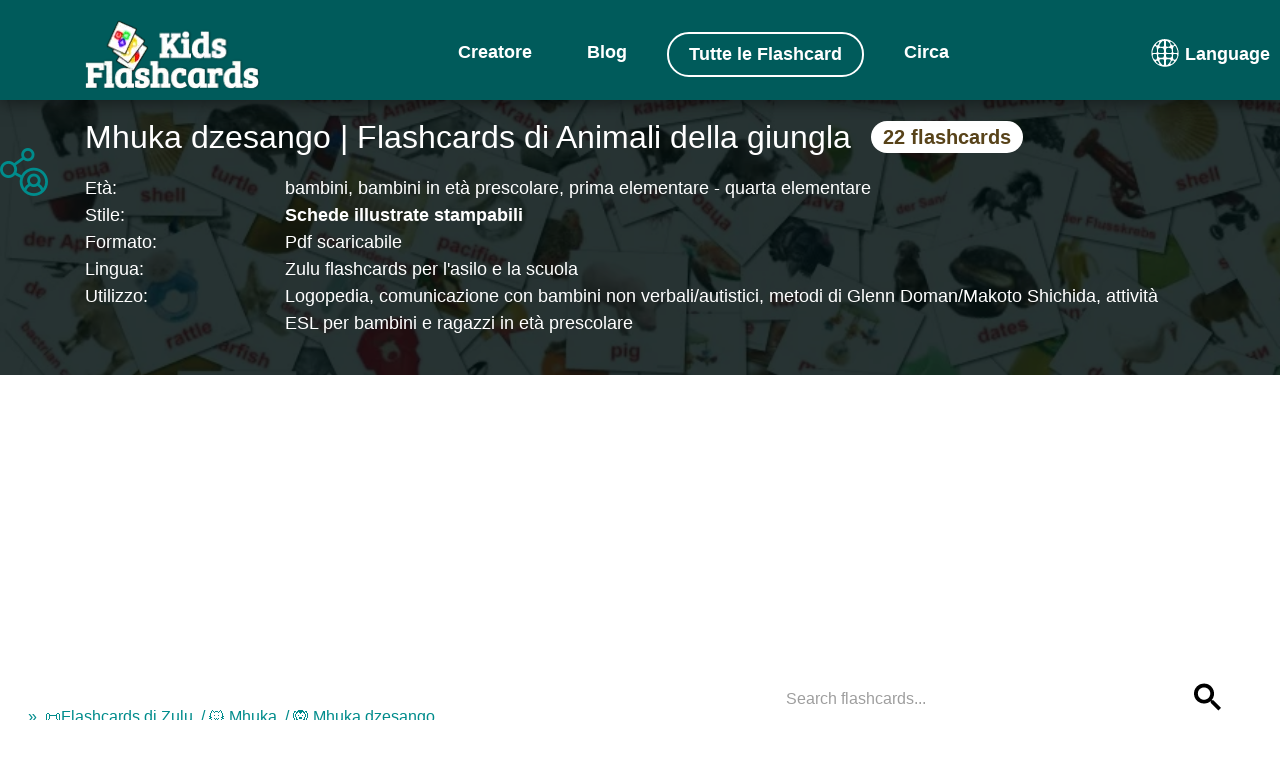

--- FILE ---
content_type: text/html; charset=utf-8
request_url: https://www.google.com/recaptcha/api2/aframe
body_size: 266
content:
<!DOCTYPE HTML><html><head><meta http-equiv="content-type" content="text/html; charset=UTF-8"></head><body><script nonce="p--QPEErh6crZjCPsoyxyg">/** Anti-fraud and anti-abuse applications only. See google.com/recaptcha */ try{var clients={'sodar':'https://pagead2.googlesyndication.com/pagead/sodar?'};window.addEventListener("message",function(a){try{if(a.source===window.parent){var b=JSON.parse(a.data);var c=clients[b['id']];if(c){var d=document.createElement('img');d.src=c+b['params']+'&rc='+(localStorage.getItem("rc::a")?sessionStorage.getItem("rc::b"):"");window.document.body.appendChild(d);sessionStorage.setItem("rc::e",parseInt(sessionStorage.getItem("rc::e")||0)+1);localStorage.setItem("rc::h",'1763360959245');}}}catch(b){}});window.parent.postMessage("_grecaptcha_ready", "*");}catch(b){}</script></body></html>

--- FILE ---
content_type: application/javascript; charset=utf-8
request_url: https://fundingchoicesmessages.google.com/f/AGSKWxU7k3jwFDtE4o-nYbYl6R1me6VohRPy1UCO1A35Eg7cwtSACRQ70hP74mb4-DFXctOZHzVq1mVF1HV3zJHb1VW7wMNGmQkpv-9qbKGXPBqF-wbtnoRVy0POKo0CPxvqNby-0So63E4uSZXC727hP5fj9GhJ8AdfUMX6M7vZ45H_di2UJ5uMtN0lFVuH/_.adtech__ads/css/_120_x_600./fc_ads./webad?
body_size: -1291
content:
window['86f2a443-9f35-440b-ad81-eb2bb9cf33e2'] = true;

--- FILE ---
content_type: text/javascript
request_url: https://kids-flashcards.com/js/881.js
body_size: 1214
content:
(self.webpackChunk=self.webpackChunk||[]).push([[881,262],{881:(e,t,i)=>{!function(e,t){"use strict";e.fn.share=function(i){var r={channels:{facebook:{url:"https://www.facebook.com/share.php?u=|u|%2F&amp;src=sdkpreparse"},twitter:{url:"https://twitter.com/share?url=|u|&text=|t|"},pinterest:{url:"https://pinterest.com/pin/create/button/"},linkedin:{url:"https://www.linkedin.com/shareArticle?mini=true&url=|u|&title=|t|&summary=|d|"},tumblr:{url:"https://www.tumblr.com/share?v=3&u=|u|"},digg:{url:"https://digg.com/submit?url=|u|&title=|t|"},googleplus:{url:"https://plusone.google.com/_/+1/confirm?hl=en&url=|u|"},reddit:{url:"https://reddit.com/submit?url=|u|"},stumbleupon:{url:"https://www.stumbleupon.com/submit?url=|u|&title=|t|"},email:{url:"mailto:?subject=|t|&body=You might want to check this out: |u|"}}},a={init:function(i){this.share.settings=e.extend({},this.share.defaults,i);var a=this.share.settings,s=a.title||document.title||"",o=a.pageUrl||e('head > meta[property="og:url"]').attr("content"),n=a.pageDesc||e('head > meta[name="description"]').attr("content")||"",l=a.position||"left",p=a.theme||"circle",u=!1!==a.animate,h=encodeURIComponent(o),c=encodeURIComponent(s);return e("#share-social").on("click",(function(t){e("#sharing-providers").toggle()})),this.each((function(){var i,s=e(a.containerTemplate(a)).appendTo(e(this)),o=(s.attr("id"),n.substring(0,250));for(var d in e(this).addClass(l),u&&e(this).addClass("animate"),s.addClass(p),a.channels)d=a.channels[d],i=(i=r.channels[d].url).replace("|u|",h).replace("|t|",c).replace("|d|",o).replace("|140|",c.substring(0,130)),e(a.itemTemplate({provider:d,href:i,itemTriggerClass:a.itemTriggerClass})).appendTo(s);s.on("click","."+a.itemTriggerClass,(function(i){i.preventDefault();var r=screen.height/2-a.popupHeight/2,s=screen.width/2-a.popupWidth/2;t.open(e(this).data("href")||e(this).attr("href"),"t","toolbar=0,resizable=1,status=0,copyhistory=no,width="+a.popupWidth+",height="+a.popupHeight+",top="+r+",left="+s)}))}))}};return a[i]?a[i].apply(this,Array.prototype.slice.call(arguments,1)):"object"!=typeof i&&i?void e.error('Method "'+i+'" does not exist in social plugin'):a.init.apply(this,arguments)},e.fn.share.defaults={popupWidth:640,popupHeight:528,channels:["facebook","twitter","pinterest","email"],itemTriggerClass:"js-share",containerTemplate:function(e){return'<ul id="sharing-providers" class="sharing-providers"></ul>'},itemTemplate:function(e){var t="email"===e.provider?"email":"googleplus"===e.provider?"Google+":e.provider.charAt(0).toUpperCase()+e.provider.slice(1);return'<li class="'+e.provider+'"><a href="#" data-href="'+e.href+'" title="Share this page '+("email"===e.provider?"via ":"on ")+t+'" class='+e.itemTriggerClass+" "+e.provider+'"><span class="'+{facebook:"icon-fb",twitter:"icon-tw",linkedin:"fab fa-linkedin-in",googleplus:"fab fa-google-plus-g",pinterest:"icon-pt",tumblr:"fab fa-tumblr",stumbleupon:"fab fa-stumbleupon",reddit:"fab fa-reddit-alien",digg:"fab fa-digg",email:"icon-email"}[e.provider]+'"></span></a></li>'}},e.fn.share.settings={}}(i(669),window)}}]);
//# sourceMappingURL=881.js.map

--- FILE ---
content_type: image/svg+xml
request_url: https://kids-flashcards.com/img/site-language.svg
body_size: 729
content:
<?xml version="1.0" standalone="no"?>
<!DOCTYPE svg PUBLIC "-//W3C//DTD SVG 20010904//EN"
 "http://www.w3.org/TR/2001/REC-SVG-20010904/DTD/svg10.dtd">
<svg version="1.0" xmlns="http://www.w3.org/2000/svg"
 width="32.000000pt" height="32.000000pt" viewBox="0 0 32.000000 32.000000"
 preserveAspectRatio="xMidYMid meet">

<g transform="translate(0.000000,32.000000) scale(0.100000,-0.100000)"
fill="#ffffff" stroke="none">
<path d="M90 302 c-140 -76 -99 -285 58 -299 115 -10 199 104 157 213 -33 87
-137 129 -215 86z m60 -37 c0 -30 -3 -35 -24 -35 -35 0 -39 13 -15 44 28 35
39 33 39 -9z m52 18 c27 -24 23 -53 -7 -53 -22 0 -25 4 -25 35 0 39 5 42 32
18z m-113 -17 c-7 -15 -17 -22 -26 -19 -11 5 -11 9 3 24 24 26 36 24 23 -5z
m165 5 c15 -16 15 -19 2 -24 -14 -5 -36 18 -36 37 0 12 18 5 34 -13z m-186
-74 c3 -35 2 -37 -27 -37 -28 0 -29 1 -21 30 18 63 43 66 48 7z m217 33 c4 -6
10 -24 15 -40 8 -28 7 -30 -21 -30 -26 0 -29 3 -29 33 0 43 19 63 35 37z
m-137 -42 c3 -26 1 -28 -32 -28 -31 0 -36 3 -36 23 0 31 9 39 40 35 19 -2 26
-10 28 -30z m90 0 c3 -26 1 -28 -32 -28 -31 0 -36 3 -36 23 0 31 9 39 40 35
19 -2 26 -10 28 -30z m-168 -67 c0 -17 -5 -33 -10 -36 -16 -10 -40 15 -40 41
0 19 5 24 25 24 21 0 25 -5 25 -29z m78 7 c-2 -18 -10 -23 -33 -23 -23 0 -31
5 -33 23 -3 19 1 22 33 22 32 0 36 -3 33 -22z m90 0 c-2 -18 -10 -23 -33 -23
-23 0 -31 5 -33 23 -3 19 1 22 33 22 32 0 36 -3 33 -22z m62 -2 c0 -26 -24
-51 -40 -41 -5 3 -10 19 -10 36 0 24 4 29 25 29 20 0 25 -5 25 -24z m-150 -71
c0 -42 -11 -44 -39 -9 -24 31 -20 44 15 44 21 0 24 -5 24 -35z m74 26 c7 -10
-31 -61 -45 -61 -5 0 -9 16 -9 35 0 30 3 35 24 35 14 0 27 -4 30 -9z m-130
-50 c-2 -2 -13 4 -24 14 -15 14 -17 20 -8 26 8 5 17 0 25 -14 6 -12 10 -24 7
-26z m157 16 c-24 -25 -37 -17 -22 12 7 13 17 18 27 14 14 -5 13 -9 -5 -26z"/>
</g>
</svg>
